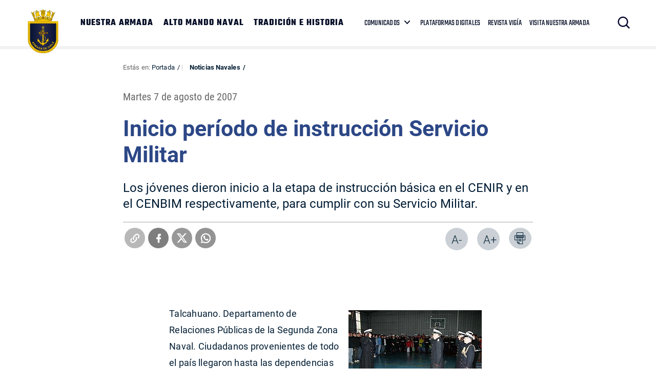

--- FILE ---
content_type: text/html; charset=UTF-8
request_url: https://www.armada.cl/noticias-navales/inicio-periodo-de-instruccion-servicio-militar
body_size: 6659
content:
<!DOCTYPE html>
<html lang="es-CL">
   <head>
      <title>Inicio período de instrucción Servicio Militar | Armada de Chile</title>
<meta name="robots" content="index,follow,noodp,noydir">
<meta charset="utf-8">
<meta name="description" content="Los jóvenes dieron inicio a la etapa de instrucción básica en el CENIR y en el CENBIM respectivamente, para cumplir con su Servicio Militar.">
<link rel="canonical" href="https://www.armada.cl/noticias-navales/inicio-periodo-de-instruccion-servicio-militar">
<!-- utiles -->
<meta name="viewport" content="width=device-width, initial-scale=1.0">
<meta name="HandheldFriendly" content="True">
<meta name="format-detection" content="telephone=no">
<meta http-equiv="X-UA-Compatible" content="IE=edge">
<meta name="author" content="Armada de Chile" >
<link rel="shorcut icon" href="/favicon.ico" type="image/x-icon">
<link rel="icon" href="/favicon.ico" type="image/x-icon">
<!-- Meta tags Twitter-->
<meta name="twitter:card" content="summary_large_image">
<meta name="twitter:site" content="@Armada_Chile">
<meta name="twitter:title" content="Inicio período de instrucción Servicio Militar">
<meta name="twitter:description" content="Los jóvenes dieron inicio a la etapa de instrucción básica en el CENIR y en el CENBIM respectivamente, para cumplir con su Servicio Militar.">

 
    
     
        <meta property="twitter:image" content="https://www.armada.cl/armada/imag/seo/default-600x450.jpg" />
    

<!-- Meta tags FB  -->
<meta property="og:url" content="https://www.armada.cl/noticias-navales/inicio-periodo-de-instruccion-servicio-militar">
<meta property="og:type" content="website">
<meta property="og:title" content="Inicio período de instrucción Servicio Militar">
<meta property="og:description" content="Los jóvenes dieron inicio a la etapa de instrucción básica en el CENIR y en el CENBIM respectivamente, para cumplir con su Servicio Militar.">

  
 
<meta property="og:image" content="https://www.armada.cl/armada/imag/seo/default-600x450.jpg">
<meta property="og:image:width" content="600">
<meta property="og:image:height" content="450">
 
<script type="application/ld+json">
    {
        "@context": "https://schema.org/",
        "@type": "NewsArticle",
        "mainEntityOfPage": {
            "@type": "Webpage",
            "name": "Armada de Chile",
            "url": "https://www.armada.cl/noticias-navales/inicio-periodo-de-instruccion-servicio-militar"
        },
        "headline": "Inicio período de instrucción Servicio Militar",
        "image": [
        
        ],
        "inLanguage": "es-ES",
        "datePublished": "2007-08-07T18:03:00-04:00",
        "author": {
            "@type": "Organization",
            "name": "Armada de Chile"
        },
        "publisher": {
            "@type": "Organization",
            "logo": {"@type": "ImageObject", "url": "https://www.armada.cl/armada/imag/seo/default-600x450.jpg"},
            "name": "Armada de Chile",
            "sameAs": ["https://www.facebook.com/", "https://twitter.com/@Armada_Chile"]
        }
    }
</script>
      <!-- CSS-->
      <link rel="stylesheet" href="/armada/css/v3/css/css/main-av-1764174390-av-.css" type="text/css">
      <link rel="stylesheet" href="/armada/css/v2/reset-av-1764174390-av-.css" type="text/css">
      <link rel="stylesheet" href="/armada/css/v2/global-av-1764174390-av-.css" type="text/css">
      <link rel="stylesheet" href="/armada/css/v2/styles-av-1764174390-av-.css" type="text/css">
      <link rel="stylesheet" href="/armada/css/v2/articulo-av-1764174390-av-.css" type="text/css">
      <link rel="stylesheet" href="/armada/css/v2/gridpak-av-1764174390-av-.css" type="text/css">
      <link rel="stylesheet" href="/armada/css/v2/fonts-av-1764174390-av-.css" type="text/css">
      <link rel="stylesheet" href="/armada/css/v2/slick-av-1764174390-av-.css" type="text/css">
      <link rel="stylesheet" href="/armada/css/v2/slick-theme-av-1764174390-av-.css" type="text/css">
      <link rel="stylesheet" href="/armada/css/v2/swiper-av-1764174390-av-.css" type="text/css">
      <link rel="stylesheet" href="/armada/js-local/v2/jquery/plugins/swiper/css/swiper.min.css">
      <!-- Fin CSS-->

      <script type="text/javascript" src="/armada/js-local/jquery/jquery-3.6.0.min-av-1764174390-av-.js"></script>
<script type="text/javascript" src="/armada/js-local/jquery/jquery-migrate.min-av-1764174390-av-.js"></script>
<script type="text/javascript" src="/armada/js-local/jquery/lib/jquery-ui-av-1764174390-av-.js"></script>
<script type="text/javascript" src="/armada/js-local/html5-av-1764174390-av-.js"></script>
<script type="text/javascript" src="/armada/js-local/jquery/plugins/luxMenu/js/luxMenu.min-av-1764174390-av-.js"></script>
<script type="text/javascript" src="/armada/js-local/jquery/plugins/jcarousel-av-1764174390-av-.js"></script>

<script type="text/javascript" src="/armada/js-local/Flash.class-av-1764174390-av-.js"></script>
<script type="text/javascript" src="/armada/js-local/Utiles.class-av-1764174390-av-.js"></script>
<script type="text/javascript" src="/armada/js-local/v2/FontSize.class-av-1764174390-av-.js"></script>
<script type="text/javascript" src="/armada/js-local/Botones.class-av-1764174390-av-.js"></script>



<script src="/armada/js-local/v2/slick-av-1764174390-av-.js"></script>
<script src="/armada/js-local/v2/js-global-av-1764174390-av-.js"></script>

<script type="text/javascript">

  var _gaq = _gaq || [];
  _gaq.push(['_setAccount', 'UA-21596224-1']);
  _gaq.push(['_trackPageview']);

  (function() {
    var ga = document.createElement('script'); ga.type = 'text/javascript'; ga.async = true;
    ga.src = ('https:' == document.location.protocol ? 'https://' : 'http://') + 'stats.g.doubleclick.net/dc.js';
    var s = document.getElementsByTagName('script')[0]; s.parentNode.insertBefore(ga, s);
  })();

</script>

<!-- Google tag (gtag.js) -->

<script async src="https://www.googletagmanager.com/gtag/js?id=G-Q02LP9RNGC"></script>
<script>
  window.dataLayer = window.dataLayer || [];
  function gtag(){dataLayer.push(arguments);}
  gtag('js', new Date());
  gtag('config', 'G-Q02LP9RNGC');
</script>

      

   </head>
   <body class="artic">
    
      <!-- saltar al contenido-->
      <div class="access1">
         <a href="#contenido-ppal" tabindex="-1">Click acá para ir directamente al contenido</a>
      </div>
      <!--HEADER-->
      
        <header id="header" class="header">
    

    <!-- menú Escritorio -->
    <div class="auxi desktop">

        <!-- navegación principal -->
        <div class="main-navbar">
            
            
            <figure class="cont-logo">
                <a href="https://www.armada.cl/" target="_top"><img src="/armada/site/artic/20210826/imag/foto_0000000420210826100049/Logo-sitio-web-armada.png" alt=""></a>
            </figure>
            
            
            <!-- menú -->
            <div class="navbar">
                <nav class="cont-navbar">
                    <!-- links secundarios -->
                    <ul class="cont-links">
                        
                        
                            <li><a href="/armada/site/edic/base/port/nuestra_armada.html" target="_top">NUESTRA ARMADA</a></li>
                        
                        
                        
                            <li><a href="https://www.armada.cl/armada/site/edic/base/port/alto_mando.html" target="_top">ALTO MANDO NAVAL</a></li>
                        
                        
                        
                            <li><a href="https://www.armada.cl/armada/site/edic/base/port/tradicion_historia.html" target="_top">TRADICIÓN E HISTORIA</a></li>
                        
                        
                    </ul>
                    <ul class="links-sec">
                        
                        
                        <li class="desp">
                            
                            <span class="" data-com="last_com" style="display: none;"></span>
                            
                            <a href="" target="_top">COMUNICADOS</a>
                            <ul class="sub-menu">
                                  
                                <li class="lista-ico-star lista-ico-star--color1">
                                    <a href="/comunicadosnacionaleinernalcional" target="_top">Nacional e Internacional</a>
                                </li>
                                    
                                <li class="lista-ico-star lista-ico-star--color2">
                                    <a href="https://www.armada.cl/armada/stat/mapa/zonas-navales-mapa.html" target="_top">Comunicados Zonas Navales</a>
                                </li>
                                    
                                <li class="lista-ico-star lista-ico-star--color3">
                                    <a href="/avisosmeteorologicos" target="_top">Avisos Meteorológicos</a>
                                </li>
                                                                    
                            </ul>
                        </li>
                        
                        
                        
                        
                        <li><a href="/armada/site/edic/base/port/radio_naval_v4.html" target="_blank">PLATAFORMAS DIGITALES</a></li>
                        
                        
                        <li><a href="https://www.armada.cl/revistavigia" target="_blank">REVISTA VIGÍA</a></li>
                        
                        
                        <li><a href="https://www.armada.cl/armada/visita-nuestra-armada/2021-06-03/165511.html" target="_blank">VISITA NUESTRA ARMADA</a></li>
                        
                    </ul>
                    <!-- Barra de búsqueda -->
                    <form class="search-cont" action="/cgi-bin/prontus_search.cgi">
                        <input type="hidden" id="search_prontus" name="search_prontus" value="armada">
                        <input type="hidden" name="search_tmp" value="search.html">
                        <input type="hidden" name="search_modo" value="and">
                        <input type="hidden" name="search_orden" value="cro">
                        <input type="hidden" name="search_form" value="yes">
                        <input type="hidden" name="search_idx" value="all">

                        <div class="search-wrapper">
                            <div class="input-holder">
                                <input type="text" placeholder="Ingresa tu búsqueda" class="search-input" name="search_texto">
                                <button class="search-icon btn"><span class="ic-search"></span></button>
                                <!-- icono despliegue buscador -->
                                <div class="search-icon ic" onclick="addClass('.search-wrapper', 'active')"><span class="ic-search"></span></div>
                                <!-- FIN icono despliegue buscador -->
                           </div>
                           <!-- icono cierre buscador -->
                           <span class="close" onclick="removeClass('.search-wrapper', 'active')"></span>
                           <!-- FIN icono cierre buscador -->
                        </div>
                    </form>
                    <!--FIN Barra de búsqueda -->
                     
                </nav>
            </div>
            <!-- menú -->
        </div>
        <!-- /navegación principal -->
    </div>
    <!-- FIN menú Escritorio -->
    <!-- menú móvil -->
    <div class="menu-responsive mobile">
        
        
        <figure class="cont-logo">
            <a href="https://www.armada.cl/" target="_top"><img src="/armada/site/artic/20210826/imag/foto_0000000420210826100049/Logo-sitio-web-armada.png" alt=""></a>
        </figure>
        
        
        <input class="menu-btn" type="checkbox" id="menu-btn" />
        <label class="menu-icon" for="menu-btn"><span class="navicon"></span></label>
        <nav class="menu">
            <ul>
                
                
                    <li><a href="/armada/site/edic/base/port/nuestra_armada.html" target="_top">NUESTRA ARMADA</a></li>
                
                
                
                    <li><a href="https://www.armada.cl/armada/site/edic/base/port/alto_mando.html" target="_top">ALTO MANDO NAVAL</a></li>
                
                
                
                    <li><a href="https://www.armada.cl/armada/site/edic/base/port/tradicion_historia.html" target="_top">TRADICIÓN E HISTORIA</a></li>
                
                
            </ul>
            <ul class="links-sec">
                
                
                <li class="accordionItem close">
                    <a href="#" class="main-link accordionItemHeading link">
                        COMUNICADOS
                        
                        <span class="" data-com="last_com" style="display: none;"></span>
                        
                        <figure class="arrow"><img src="/armada/imag/v1/icon/ico-down.svg" alt=""></figure>
                    </a>
                    <ul class="accordionItemContent">
                          
                        <li class="lista-ico-star lista-ico-star--color1">
                            <a href="/comunicadosnacionaleinernalcional" target="_top">Nacional e Internacional</a>
                        </li>
                            
                        <li class="lista-ico-star lista-ico-star--color2">
                            <a href="https://www.armada.cl/armada/stat/mapa/zonas-navales-mapa.html" target="_top">Comunicados Zonas Navales</a>
                        </li>
                            
                        <li class="lista-ico-star lista-ico-star--color3">
                            <a href="/avisosmeteorologicos" target="_top">Avisos Meteorológicos</a>
                        </li>
                                                            
                    </ul>
                </li>
                
                
                
                
                <li><a href="/armada/site/edic/base/port/radio_naval_v4.html" target="_blank">PLATAFORMAS DIGITALES</a></li>
                
                
                <li><a href="https://www.armada.cl/revistavigia" target="_blank">REVISTA VIGÍA</a></li>
                
                
                <li><a href="https://www.armada.cl/armada/visita-nuestra-armada/2021-06-03/165511.html" target="_blank">VISITA NUESTRA ARMADA</a></li>
                
            </ul>

            <!-- barra búsqueda -->
            <div class="cont-search">
                <input type="text" class="search-input" placeholder="Búsqueda">
                <button class="search-icon"><span class="ic-search"></span></button>
            </div>
            <!-- FIN barra búsqueda -->
        </nav>
        
    </div>
    <!-- FIN menú móvil -->
</header>
       
      
      <!--FIN HEADER-->

      <!--extra: barra redes sociales-->
            <!--fin extra-->

  <div id="main" class="artic">
    <div class="wrapper">
      <div class="breadcrumbs">
        <div class="auxi">
          <div class="row">
             
<div class="migas">
    <span class="breadcrumb">
    Estás en: <a href="/">Portada</a>
    </span>
    <span class="breadcrumb"><a href="/armada/site/tax/port/all/taxport_1___1.html"> Noticias Navales</a></span>
    
    
    
</div>


          </div><!--/breadcrumbs-->
        </div>
      </div>
      <div class="separa"></div>
      <div id="contenido-ppal" class="title">
        <div class="auxi">
          <p class="fecha">Martes 7 de agosto de 2007</p>
          <p class="epigrafe"></p>
          <h1 class="art_title">Inicio período de instrucción Servicio Militar</h1>
          <p class="bajada">Los jóvenes dieron inicio a la etapa de instrucción básica en el CENIR y en el CENBIM respectivamente, para cumplir con su Servicio Militar.</p>
        </div>
      </div>

    <div id="encabezado-art">
      <div class="auxi">
        <div class="row">
            
            <div class="separa"></div>
            

          <div class="separa"></div>
          <div class="box-redes">
              
                <div class="wp-share">
	<a class="whatsapp" href="#" onclick="Utiles.subWin('https://web.whatsapp.com://send?text=www.armada.cl/noticias-navales/inicio-periodo-de-instruccion-servicio-militar ', 'compartirredes', 550, 350); return false;"><img src="/armada/imag/v2/btn/ic_whatsapp.png" alt=""></a>
	<a class="twitter" href="#" onclick="Utiles.subWin('https://twitter.com/intent/tweet?url='+encodeURIComponent('www.armada.cl/noticias-navales/inicio-periodo-de-instruccion-servicio-militar'), 'compartir', 550, 350); return false;"><img src="/armada/imag/v2/btn/ic_twitter.png" alt=""></a>
	<a class="facebook" href="#" onclick="Utiles.subWin('https://www.facebook.com/share.php?u=www.armada.cl/noticias-navales/inicio-periodo-de-instruccion-servicio-militar', 'compartir', 550, 350); return false;"><img src="/armada/imag/v2/btn/ic_facebook.png" alt=""></a>
	<a class="link_share" href="#" onclick="Utiles.clipBoard('www.armada.cl/noticias-navales/inicio-periodo-de-instruccion-servicio-militar'); return false;"><img src="/armada/imag/v2/btn/ic_link_s.png" alt=""></a>
</div>
              
            <div class="wp-print">
     <a href="#" onclick="Utiles.imprimirArticulo('http://www.armada.cl/armada/site/artic/20140120/pags/20140120180448.html'); return false;" class="wp-box print"><img src="/armada/imag/v2/btn/printer.png" alt="Imprimir artículo"></a>
     <a href="#" class="wp-box" onclick="FontSize.cambiaSize('mas'); return false;">A+</a>
     <a href="#" class="wp-box" onclick="FontSize.cambiaSize('menos'); return false;">A-</a>
</div>
          </div>
        </div>
      </div>
    </div>
    <div class="separa"></div>

    
      <!--STIT_vtxt_cuerpo-->
      <div class="cont-subtit">
      <div class="auxi">
          
      </div>
      </div>
      
       <!--/STIT_vtxt_cuerpo-->
    
     <!--/STIT_vtxt_cuerpo-->
    <div class="CUERPO"><!--CUERPO-->
      <div class="auxi"><!--inicio auxi cuerpo-->
        
        <p>&nbsp;</p>
<div class="marcoFoto" style="width: 260px; float: right;">
<div><img alt="Imagen foto_00000001" border="0" class="fotodrag" height="196" id="foto_00000001" name="foto_00000001" src="/armada/site/artic/20140120/imag/foto_0000000120140120180448.jpg" style="font-size: 13px; line-height: 22.100000381469727px;" width="260" /></div>
<div class="piefoto" style="text-align: center; width: 260px;">La ceremonia de acuartelamiento de los Reclutas fue presidida por el Comandante en Jefe de la Segunda Zona Naval, CA Roberto Carvajal Gacitúa.</div>
</div>
<p>Talcahuano. Departamento de Relaciones Públicas de la Segunda Zona Naval. Ciudadanos provenientes de todo el país llegaron hasta las dependencias del Fuerte O'Higgins, en la Base Naval de Talcahuano, para cumplir con el respectivo acuartelamiento y así dar inicio a su período del Servicio Militar en la Armada.</p>
<p>El segundo contingente del año 2007, está integrado por 510 jóvenes, de los cuales 185 se incorporaron a las filas del Centro Naval de Instrucción de Reclutas (CENIR) y 325 al Centro de Entrenamiento Básico del Cuerpo de Infantería de Marina (CENBIM). La ceremonia de recepción a los nuevos reclutas se efectuó en el gimnasio del Fuerte O'Higgins, en dependencias del DIM Nº3 "Aldea", la que fue presidida por el Comandante en Jefe de la Segunda Zona Naval, Contraalmirante Roberto Carvajal Gacitúa acompañado por el Director de la Escuela de Grumetes, Capitán de Navío Rolando Varela Peña, el Comandante del DIM Nº3 "Aldea", Capitán de Fragata IM David Hardy Videla e invitados especiales.</p>
<p>Mientras los ciudadanos seleccionados comenzaban con sus primeras instrucciones militares. En los comedores de la Unidad de Infantería de Marina, a los padres y apoderados se les presentó una exposición informativa para explicar en qué consiste el Servicio Militar y el tipo de actividades que sus hijos realizar durante los 22 meses que permanezcan en la Institución.</p>
<p>&nbsp;</p>
<div class="marcoFoto" style="width: 260px; float: right;">
<div><img alt="Imagen foto_00000004" border="0" class="fotodrag" height="196" id="foto_00000004" name="foto_00000004" src="/armada/site/artic/20140120/imag/foto_0000000420140120180448.jpg" style="font-size: 13px; line-height: 22.100000381469727px;" width="260" /></div>
<div class="piefoto" style="text-align: center; width: 260px;">El Director de la Escuela de Grumetes "A.N.C.", CN Rolando Varela Peña dio la bienvenida a los jóvenes que comienzan su período de instrucción.</div>
</div>
<p>Haciendo referencia a palabras del Papa Juan Pablo II, el Director de la Escuela de Grumetes "A.N.C." Capitán de Navío Rolando Varela Peña, dio la bienvenida a los jóvenes que comienzan su instrucción militar en el CENIR y en el CENBIM. "Hoy comienzan una aventura donde encontrarán obstáculos que les permitirán redescubrir sus capacidades y potencialidades, lo que los engrandecerá. Pero también habrán alternativas educacionales y de capacitación que les permitirán incrementar sus capacidades personales y profesionales, donde se les entregarán herramientas que les servirán para su desarrollo personal y profesional cuando vuelvan a la vida civil".</p>
<p>El Comandante Varela agregó "asuman este desafío con la capacidad de aceptar la vida naval y su disciplina, respetando sus tradiciones y costumbres. Éstas han sido forjada con el esfuerzo de muchos jóvenes que anteriormente vistieron el glorioso uniforme naval, así como lo harán ustedes desde el día de hoy".</p>
<p>&nbsp;</p>
<div class="marcoFoto" style="width: 260px; float: right;">
<div><img alt="Imagen foto_00000003" border="0" class="fotodrag" height="196" id="foto_00000003" name="foto_00000003" src="/armada/site/artic/20140120/imag/foto_0000000320140120180448.jpg" style="font-size: 13px; line-height: 22.100000381469727px;" width="260" /></div>
<div class="piefoto" style="text-align: center; width: 260px;">La ceremonia se realizó en el gimnasio del Fuerte O'Higgins, en el DIM Nº3 "Aldea".</div>
</div>
<p>En tanto, el Contraalmirante Carvajal felicitó a los ciudadanos convocados, por haber optado en forma voluntaria a cumplir con su deber cívico en la Institución, a quienes les deseó éxito en este proceso y los instó a aprovechar las oportunidades y desafíos que se les presentarán; ya sea para hacer nuevos amigos, ampliar sus horizontes y adquirir nuevas experiencias.</p>
<p>El proceso formativo al que dieron inicio los jóvenes ciudadanos combina elementos técnicos propios de las artes militares, capacitación física y conocimientos teóricos, complementado con una relevante formación valórica fundamentada en la virtudes morales, que les permita mantener el dominio de si mismo, ordenando su conducta a los fines superiores de deber con la Patria y adquirir la fortaleza que les permita subordinar sus bienes, entre ello su vida , al servicio de la sociedad.</p>
<p>&nbsp;</p>
<div class="marcoFoto" style="width: 260px; float: right;">
<div><img alt="Imagen foto_00000002" border="0" class="fotodrag" height="196" id="foto_00000002" name="foto_00000002" src="/armada/site/artic/20140120/imag/foto_0000000220140120180448.jpg" width="260" /></div>
<div class="piefoto" style="text-align: center; width: 260px;">El segundo contingente del año 2007 está integrado por 510 jóvenes, de los cuales 185 se incorporaron a las filas del CENIR y 325 al CENBIM.</div>
</div>
        
        
      </div>
    </div>

    <!--FIN CUERPO-->
    <div class="separa"></div>
    <div class="auxi">
       
    </div>

    </div><!--wrapper-->
    
    
    
  </div><!--fin main-->

      <div class="separa"></div>
      <!--fin main-->
      <!--FOOTER-->
      
        
<footer class="footer" >
    <div class="auxi">
        <div class="sup-footer">
            
            
            

            <ul class="contact">
                
                
                <li><a href="https://www.armada.cl/armada/politicas-de-privacidad/2019-09-16/163630.html">Políticas de Privacidad</a></li>
                
                
            </ul>
        </div>

        <div class="info">
            <!-- links fila 1 -->
            <div class="wrap">
                
                <div class="info-box">
                    <div class="cont-txt">
                        <h2 class="subtit">Quinta Zona Naval</h2>
                        <ul>
                            
                            
                            <li> PUERTO MONTT </li>
                            
                            
                            
                            <li> Fono Mesa Central </li>
                            
                            
                            
                            <li> +56 65 2438000 </li>
                            
                            
                            
                            <li> Av. Diego Portales 2300 </li>
                            
                            
                            
                            
                        </ul>
                    </div>
                </div>
                
                <div class="info-box">
                    <div class="cont-txt">
                        <h2 class="subtit">Cuarta Zona Naval</h2>
                        <ul>
                            
                            
                            <li> IQUIQUE </li>
                            
                            
                            
                            <li> Fono Mesa Central </li>
                            
                            
                            
                            <li> +56 57 2517100 </li>
                            
                            
                            
                            <li> Av. Arturo Prat 706 </li>
                            
                            
                            
                            
                        </ul>
                    </div>
                </div>
                
                <div class="info-box">
                    <div class="cont-txt">
                        <h2 class="subtit">Tercera Zona Naval</h2>
                        <ul>
                            
                            
                            <li> PUNTA ARENAS </li>
                            
                            
                            
                            <li> Fono Mesa Central </li>
                            
                            
                            
                            <li> +56 61 2205599 </li>
                            
                            
                            
                            <li> Lautaro Navarro 1150 </li>
                            
                            
                            
                            
                        </ul>
                    </div>
                </div>
                
                <div class="info-box">
                    <div class="cont-txt">
                        <h2 class="subtit">Segunda Zona Naval</h2>
                        <ul>
                            
                            
                            <li> TALCAHUANO </li>
                            
                            
                            
                            <li> Fono Mesa Central </li>
                            
                            
                            
                            <li> +56 41 2745000 </li>
                            
                            
                            
                            <li> Av. Jorge Montt 117 </li>
                            
                            
                            
                            
                        </ul>
                    </div>
                </div>
                
                <div class="info-box">
                    <div class="cont-txt">
                        <h2 class="subtit">Primera Zona Naval</h2>
                        <ul>
                            
                            
                            <li> VALPARAÍSO </li>
                            
                            
                            
                            <li> Fono Mesa Central </li>
                            
                            
                            
                            <li> +56 (32) 2506100 </li>
                            
                            
                            
                            <li> Plaza Sotomayor 592 </li>
                            
                            
                            
                            
                        </ul>
                    </div>
                </div>
                
            </div>
            <!-- FIN links fila 1 -->
        </div>


        
                
        
    </div>
</footer>
<script type="text/javascript">
function actualizarEstrellas() {
  let fechaCom = '';
  let tema = '';
  
  fechaCom = '20250707194841';
  tema = 77;
  

  let fechaActual = new Date();
  //fechaActual.setHours(fechaActual.getHours() - 1);
  fechaActual.setMinutes(fechaActual.getMinutes() - 10);
  let fechaAct = fechaActual.getFullYear().toString() +
                 String(fechaActual.getMonth() + 1).padStart(2, '0') +
                 String(fechaActual.getDate()).padStart(2, '0') +
                 String(fechaActual.getHours()).padStart(2, '0') +
                 String(fechaActual.getMinutes()).padStart(2, '0') +
                 String(fechaActual.getSeconds()).padStart(2, '0');

  let starComs = document.querySelectorAll('[data-com="last_com"]');
  starComs.forEach(function(starCom) {
      starCom.style.display = "none";
      if (fechaCom > fechaAct) {
          starCom.style.display = "inline-block";
          switch (tema) {
              case 75:
                  starCom.className = "ico-star ico-star--color1";
                  break;
              case 76:
                  starCom.className = "ico-star ico-star--color2";
                  break;
              case 77:
                  starCom.className = "ico-star ico-star--color3";
                  break;
              default:
                  starCom.className = "ico-star";
          }
          //console.log("Clase:", starCom.className);
      }
  });
}
document.getElementById("menu-btn").addEventListener("change", function() {
    if (this.checked) {
        actualizarEstrellas();
    }
});
document.addEventListener("DOMContentLoaded", actualizarEstrellas);
</script>      
      
      <!--FIN FOOTER-->

   <script defer src="https://static.cloudflareinsights.com/beacon.min.js/vcd15cbe7772f49c399c6a5babf22c1241717689176015" integrity="sha512-ZpsOmlRQV6y907TI0dKBHq9Md29nnaEIPlkf84rnaERnq6zvWvPUqr2ft8M1aS28oN72PdrCzSjY4U6VaAw1EQ==" data-cf-beacon='{"version":"2024.11.0","token":"7a234b971247421282371e6e7e8c4420","server_timing":{"name":{"cfCacheStatus":true,"cfEdge":true,"cfExtPri":true,"cfL4":true,"cfOrigin":true,"cfSpeedBrain":true},"location_startswith":null}}' crossorigin="anonymous"></script>
</body>
</html>

--- FILE ---
content_type: image/svg+xml
request_url: https://www.armada.cl/armada/imag/v1/icon/ico-down.svg
body_size: -458
content:
<svg width="11" height="7" viewBox="0 0 11 7" fill="none" xmlns="http://www.w3.org/2000/svg">
<path fill-rule="evenodd" clip-rule="evenodd" d="M6.14818 6.70711C5.7902 7.09763 5.2098 7.09763 4.85182 6.70711L0.268486 1.70711C-0.0894962 1.31658 -0.0894962 0.683417 0.268485 0.292893C0.626465 -0.097631 1.20687 -0.0976311 1.56485 0.292893L5.5 4.58579L9.43515 0.292893C9.79313 -0.0976318 10.3735 -0.0976319 10.7315 0.292892C11.0895 0.683416 11.0895 1.31658 10.7315 1.70711L6.14818 6.70711Z" fill="#040C25"/>
</svg>
